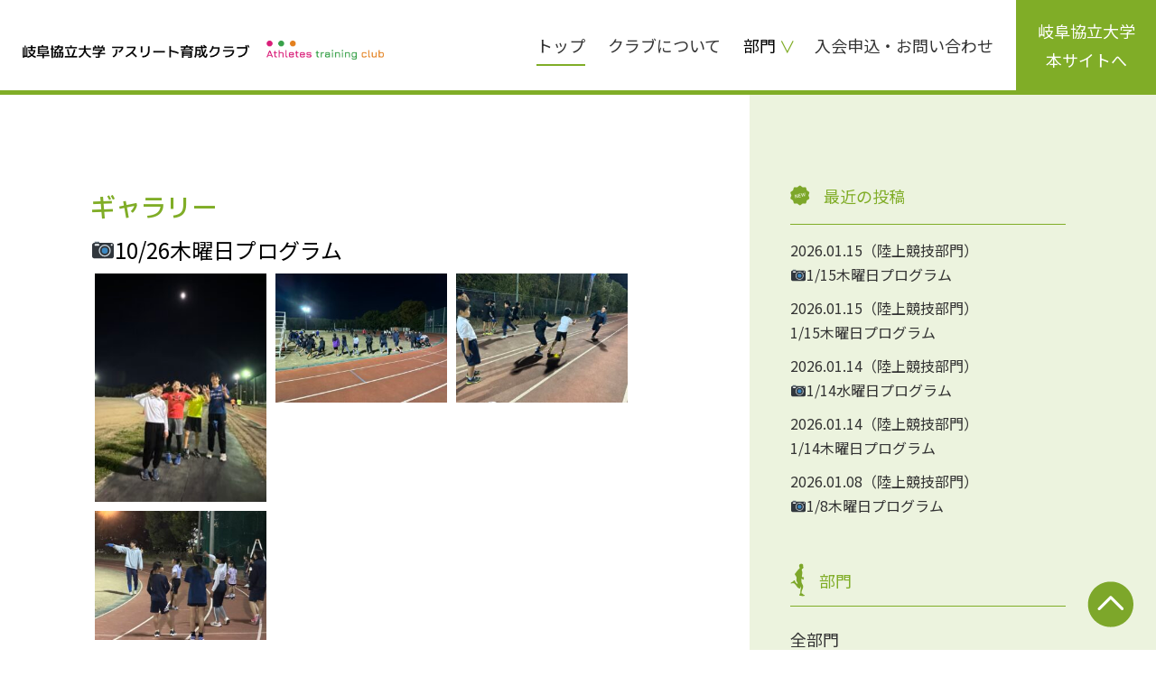

--- FILE ---
content_type: text/html; charset=UTF-8
request_url: https://gku-athleteclub.net/post-2136/
body_size: 4008
content:
<!DOCTYPE html>
<html lang="ja">
<head>
<meta charset="utf-8">
<title>📷10/26木曜日プログラム|岐阜協立大学　アスリート育成クラブ</title>
<meta name="description" content="📷10/26木曜日プログラム|岐阜協立大学を中心に、ジュニアからシニア層まで幅広い方々が活動を行い、会員の方々が生涯スポーツとして活動できる環境を目指しています。">
<meta name="keywords" content="岐阜協立大学、スポーツ育成、アスリート育成、陸上競技、サッカー、ランニング、小中学生、高校生、一般">
<meta name="viewport" content="width=device-width,initial-scale=1.0">
<link rel="shortcut icon" href="https://gku-athleteclub.net/renewal/wp-content/themes/gku/favicon.ico">
<link rel="apple-touch-icon" sizes="180x180" href="https://gku-athleteclub.net/renewal/wp-content/themes/gku/apple-touch-icon.png">
<link rel='dns-prefetch' href='//s.w.org' />
		<script type="text/javascript">
			window._wpemojiSettings = {"baseUrl":"https:\/\/s.w.org\/images\/core\/emoji\/12.0.0-1\/72x72\/","ext":".png","svgUrl":"https:\/\/s.w.org\/images\/core\/emoji\/12.0.0-1\/svg\/","svgExt":".svg","source":{"concatemoji":"https:\/\/gku-athleteclub.net\/renewal\/wp-includes\/js\/wp-emoji-release.min.js"}};
			/*! This file is auto-generated */
			!function(e,a,t){var r,n,o,i,p=a.createElement("canvas"),s=p.getContext&&p.getContext("2d");function c(e,t){var a=String.fromCharCode;s.clearRect(0,0,p.width,p.height),s.fillText(a.apply(this,e),0,0);var r=p.toDataURL();return s.clearRect(0,0,p.width,p.height),s.fillText(a.apply(this,t),0,0),r===p.toDataURL()}function l(e){if(!s||!s.fillText)return!1;switch(s.textBaseline="top",s.font="600 32px Arial",e){case"flag":return!c([127987,65039,8205,9895,65039],[127987,65039,8203,9895,65039])&&(!c([55356,56826,55356,56819],[55356,56826,8203,55356,56819])&&!c([55356,57332,56128,56423,56128,56418,56128,56421,56128,56430,56128,56423,56128,56447],[55356,57332,8203,56128,56423,8203,56128,56418,8203,56128,56421,8203,56128,56430,8203,56128,56423,8203,56128,56447]));case"emoji":return!c([55357,56424,55356,57342,8205,55358,56605,8205,55357,56424,55356,57340],[55357,56424,55356,57342,8203,55358,56605,8203,55357,56424,55356,57340])}return!1}function d(e){var t=a.createElement("script");t.src=e,t.defer=t.type="text/javascript",a.getElementsByTagName("head")[0].appendChild(t)}for(i=Array("flag","emoji"),t.supports={everything:!0,everythingExceptFlag:!0},o=0;o<i.length;o++)t.supports[i[o]]=l(i[o]),t.supports.everything=t.supports.everything&&t.supports[i[o]],"flag"!==i[o]&&(t.supports.everythingExceptFlag=t.supports.everythingExceptFlag&&t.supports[i[o]]);t.supports.everythingExceptFlag=t.supports.everythingExceptFlag&&!t.supports.flag,t.DOMReady=!1,t.readyCallback=function(){t.DOMReady=!0},t.supports.everything||(n=function(){t.readyCallback()},a.addEventListener?(a.addEventListener("DOMContentLoaded",n,!1),e.addEventListener("load",n,!1)):(e.attachEvent("onload",n),a.attachEvent("onreadystatechange",function(){"complete"===a.readyState&&t.readyCallback()})),(r=t.source||{}).concatemoji?d(r.concatemoji):r.wpemoji&&r.twemoji&&(d(r.twemoji),d(r.wpemoji)))}(window,document,window._wpemojiSettings);
		</script>
		<style type="text/css">
img.wp-smiley,
img.emoji {
	display: inline !important;
	border: none !important;
	box-shadow: none !important;
	height: 1em !important;
	width: 1em !important;
	margin: 0 .07em !important;
	vertical-align: -0.1em !important;
	background: none !important;
	padding: 0 !important;
}
</style>
	<link rel='stylesheet' id='wp-block-library-css'  href='https://gku-athleteclub.net/renewal/wp-includes/css/dist/block-library/style.min.css' type='text/css' media='all' />
<link rel='stylesheet' id='reset-css-css'  href='https://gku-athleteclub.net/renewal/wp-content/themes/gku/assets/css/reset.css' type='text/css' media='all' />
<link rel='stylesheet' id='class-css-css'  href='https://gku-athleteclub.net/renewal/wp-content/themes/gku/assets/css/class.css' type='text/css' media='all' />
<link rel='stylesheet' id='common-css-css'  href='https://gku-athleteclub.net/renewal/wp-content/themes/gku/assets/css/common.css' type='text/css' media='all' />
<link rel='stylesheet' id='lity-css-css'  href='https://gku-athleteclub.net/renewal/wp-content/themes/gku/assets/css/lity.css' type='text/css' media='all' />
<link rel='stylesheet' id='news-css-css'  href='https://gku-athleteclub.net/renewal/wp-content/themes/gku/assets/css/news.css' type='text/css' media='all' />
<link rel='https://api.w.org/' href='https://gku-athleteclub.net/wp-json/' />
<link rel='prev' title='10/26木曜日プログラム' href='https://gku-athleteclub.net/post-2134/' />
<link rel='next' title='岐阜県トップアスリート指導者派遣事業（10月）' href='https://gku-athleteclub.net/post-2143/' />
<link rel="canonical" href="https://gku-athleteclub.net/post-2136/" />
<link rel='shortlink' href='https://gku-athleteclub.net/?p=2136' />
<link rel="alternate" type="application/json+oembed" href="https://gku-athleteclub.net/wp-json/oembed/1.0/embed?url=https%3A%2F%2Fgku-athleteclub.net%2Fpost-2136%2F" />
<link rel="alternate" type="text/xml+oembed" href="https://gku-athleteclub.net/wp-json/oembed/1.0/embed?url=https%3A%2F%2Fgku-athleteclub.net%2Fpost-2136%2F&#038;format=xml" />
<meta name="cdp-version" content="1.1.5" /><!-- Global site tag (gtag.js) - Google Analytics -->
<script async src="https://www.googletagmanager.com/gtag/js?id=UA-154443293-10"></script>
<script>
  window.dataLayer = window.dataLayer || [];
  function gtag(){dataLayer.push(arguments);}
  gtag('js', new Date());

  gtag('config', 'UA-154443293-10');
</script>


</head>
<body>
<span class="menu-button sp view">
	<i></i>
</span>
<header class="header">
	<div class="sp_basewidth">
		<div class="inner flexCB">
			<div class="left_cont">
				<a href="https://gku-athleteclub.net">
					<img src="https://gku-athleteclub.net/renewal/wp-content/themes/gku/assets/images/common/logo.png" srcset="https://gku-athleteclub.net/renewal/wp-content/themes/gku/assets/images/common/logo.png 1x, https://gku-athleteclub.net/renewal/wp-content/themes/gku/assets/images/common/logo@2x.png 2x" alt="岐阜協立大学アスリート育成クラブ">
				</a>
			</div>
			<nav class="nav">
				<ul class="inner pcflexCC">
					<li class="cont current"><a href="https://gku-athleteclub.net">トップ</a></li>
					<li class="cont"><a href="https://gku-athleteclub.net/#sec2">クラブについて</a></li>
					<li class="cont has">
						<span class="default">部門</span>
						<ul class="child">
							<li class="c_cont"><a href="https://gku-athleteclub.net/#dep1">陸上競技部門</a></li>
							<li class="c_cont"><a href="https://gku-athleteclub.net/#dep2">サッカー部門</a></li>
							<li class="c_cont"><a href="https://gku-athleteclub.net/#dep3">ランニング部門</a></li>
						</ul>
					</li>
					<li class="cont"><a href="https://gku-athleteclub.net/#sec6">入会申込・お問い合わせ</a></li>
					<li class="college_link"><a href="https://www.gku.ac.jp/" class="flexCC" target="_blank">岐阜協立大学<br class="pc">本サイトへ</a></li>
				</ul>
			</nav>
		</div>
	</div>
</header><div class="wrap">
	<div class="inner single_page">
		<div class="basewidth">
			<div class="block pcflexCB">
				<article class="content">
					<div class="sp_basewidth">
					<h1 class="pagetitle">ギャラリー</h1>
					<h2 class="detail_title">📷10/26木曜日プログラム</h2>
					<div class="detail">
						<div class="gallery_wrap">
							<div class="gallery"><a href="<img src='https://gku-athleteclub.net/renewal/wp-content/uploads/2023/10/IMG_3435-768x1024.jpeg' alt='📷10/26木曜日プログラム'>" data-lity="data-lity"><img src='https://gku-athleteclub.net/renewal/wp-content/uploads/2023/10/IMG_3435-225x300.jpeg' alt='📷10/26木曜日プログラム'></a></div>
							<div class="gallery"><a href="<img src='https://gku-athleteclub.net/renewal/wp-content/uploads/2023/10/IMG_3407-1024x768.jpeg' alt='📷10/26木曜日プログラム'>" data-lity="data-lity"><img src='https://gku-athleteclub.net/renewal/wp-content/uploads/2023/10/IMG_3407-300x225.jpeg' alt='📷10/26木曜日プログラム'></a></div>
							<div class="gallery"><a href="<img src='https://gku-athleteclub.net/renewal/wp-content/uploads/2023/10/IMG_3437-1024x768.jpeg' alt='📷10/26木曜日プログラム'>" data-lity="data-lity"><img src='https://gku-athleteclub.net/renewal/wp-content/uploads/2023/10/IMG_3437-300x225.jpeg' alt='📷10/26木曜日プログラム'></a></div>
							<div class="gallery"><a href="<img src='https://gku-athleteclub.net/renewal/wp-content/uploads/2023/10/IMG_3442-1024x768.jpeg' alt='📷10/26木曜日プログラム'>" data-lity="data-lity"><img src='https://gku-athleteclub.net/renewal/wp-content/uploads/2023/10/IMG_3442-300x225.jpeg' alt='📷10/26木曜日プログラム'></a></div>
						</div>
					</div>
					<div class="detail_info">
						<div class="auther">gku-user</div>
						<div class="category">ギャラリー</div>
					</div>
					<div class="pager_wrap">
						<div class="pager next link">
							<div class="tag"><a href="https://gku-athleteclub.net/post-2143/">次の投稿</a></div>
							<a href="https://gku-athleteclub.net/post-2143/">2023.10.30</a><a href="https://gku-athleteclub.net/post-2143/" rel="next">岐阜県トップアスリート指導者派遣事業（10月）</a>						</div>
						<div class="pager prev link">
							<div class="tag"><a href="https://gku-athleteclub.net/post-2134/">前の投稿</a></div>
							<a href="https://gku-athleteclub.net/post-2134/">2023.10.26</a><a href="https://gku-athleteclub.net/post-2134/" rel="prev">10/26木曜日プログラム</a>						</div>
					</div>
					</div>
				</article>
								<aside class="sidebar">
					<div class="sp_basewidth">
					<div class="side_cont side_new">
						<h3 class="side_title">最近の投稿</h3>
						<ul class="side_inner">
							<li class="cont">
								<a href="https://gku-athleteclub.net/post-3854/">
									<div class="info_wrap">
										<div class="time">2026.01.15</div>
										<div class="cate_wrap">
											<span>陸上競技部門</span>
										</div>
									</div>
									<h4 class="title">📷1/15木曜日プログラム</h4>
								</a>
							</li>
							<li class="cont">
								<a href="https://gku-athleteclub.net/post-3852/">
									<div class="info_wrap">
										<div class="time">2026.01.15</div>
										<div class="cate_wrap">
											<span>陸上競技部門</span>
										</div>
									</div>
									<h4 class="title">1/15木曜日プログラム</h4>
								</a>
							</li>
							<li class="cont">
								<a href="https://gku-athleteclub.net/post-3845/">
									<div class="info_wrap">
										<div class="time">2026.01.14</div>
										<div class="cate_wrap">
											<span>陸上競技部門</span>
										</div>
									</div>
									<h4 class="title">📷1/14水曜日プログラム</h4>
								</a>
							</li>
							<li class="cont">
								<a href="https://gku-athleteclub.net/post-3843/">
									<div class="info_wrap">
										<div class="time">2026.01.14</div>
										<div class="cate_wrap">
											<span>陸上競技部門</span>
										</div>
									</div>
									<h4 class="title">1/14木曜日プログラム</h4>
								</a>
							</li>
							<li class="cont">
								<a href="https://gku-athleteclub.net/post-3838/">
									<div class="info_wrap">
										<div class="time">2026.01.08</div>
										<div class="cate_wrap">
											<span>陸上競技部門</span>
										</div>
									</div>
									<h4 class="title">📷1/8木曜日プログラム</h4>
								</a>
							</li>
						</ul>
					</div>
					<div class="side_cont side_dep">
						<h3 class="side_title">部門</h3>
						<ul class="side_inner">
							<li class="cont"><a href="https://gku-athleteclub.net/news">全部門</a></li>
							<li class="cont"><a href="https://gku-athleteclub.net/info-cat/cate2/">サッカー部門</a></li>
							<li class="cont"><a href="https://gku-athleteclub.net/info-cat/cate3/">ランニング部門</a></li>
							<li class="cont"><a href="https://gku-athleteclub.net/info-cat/cate1/">陸上競技部門</a></li>
						</ul>
					</div>
					<div class="side_cont side_category">
						<h3 class="side_title">カテゴリー</h3>
						<ul class="side_inner">
							<li class="cont"><a href="https://gku-athleteclub.net/category/schedule/">日程について</a></li>
							<li class="cont"><a href="https://gku-athleteclub.net/category/news/">お知らせ・ブログ</a></li>
							<li class="cont"><a href="https://gku-athleteclub.net/category/gallery/">ギャラリー</a></li>
						</ul>
					</div>
					<div class="side_cont side_archive">
						<h3 class="side_title">アーカイブ</h3>
						<ul class="side_inner">
	<li><a href='https://gku-athleteclub.net/2026/'>2026</a></li>
	<li><a href='https://gku-athleteclub.net/2025/'>2025</a></li>
	<li><a href='https://gku-athleteclub.net/2024/'>2024</a></li>
	<li><a href='https://gku-athleteclub.net/2023/'>2023</a></li>
	<li><a href='https://gku-athleteclub.net/2022/'>2022</a></li>
	<li><a href='https://gku-athleteclub.net/2021/'>2021</a></li>
						</ul>
					</div>
					</div>
				</aside>			</div>
		</div>
	</div>
</div>



<footer class="footer">
	<div class="basewidth sp_basewidth">
		<div class="nav">
			<ul class="inner pcflexCC">
				<li class="cont current"><a href="https://gku-athleteclub.net">トップ</a></li>
				<li class="cont"><a href="https://gku-athleteclub.net/#sec2">クラブについて</a></li>
				<li class="cont has">
					<span class="default">部門</span>
					<ul class="child">
						<li class="c_cont"><a href="https://gku-athleteclub.net/#dep1">陸上競技部門</a></li>
						<li class="c_cont"><a href="https://gku-athleteclub.net/#dep2">サッカー部門</a></li>
						<li class="c_cont"><a href="https://gku-athleteclub.net/#dep3">ランニング部門</a></li>
					</ul>
				</li>
				<li class="cont"><a href="https://gku-athleteclub.net/#sec6">入会申込・お問い合わせ</a></li>
			</ul>
		</div>
		<div class="logo">
			<a href="https://gku-athleteclub.net">
				<img src="https://gku-athleteclub.net/renewal/wp-content/themes/gku/assets/images/common/f_logo.png" srcset="https://gku-athleteclub.net/renewal/wp-content/themes/gku/assets/images/common/f_logo.png 1x, https://gku-athleteclub.net/renewal/wp-content/themes/gku/assets/images/common/f_logo@2x.png 2x" alt="岐阜協立大学アスリート育成クラブ">
			</a>
		</div>
		<div class="copyright">
			<small>岐阜協立大学アスリート育成クラブ 事務所TEL：0584-77-3504（平日9：00～17：00）　<br class="sp">FAX：0584-77-3517　Mail：gku_athleteclub@gku.ac.jp</small>
		</div>
	</div>
	<div class="gotop">
		<a href="#"><img src="https://gku-athleteclub.net/renewal/wp-content/themes/gku/assets/images/common/gotop.png" srcset="https://gku-athleteclub.net/renewal/wp-content/themes/gku/assets/images/common/gotop.png 1x, https://gku-athleteclub.net/renewal/wp-content/themes/gku/assets/images/common/gotop@2x.png 2x" alt=""></a>
	</div>
</footer>
<script type='text/javascript' src='https://gku-athleteclub.net/renewal/wp-content/themes/gku/assets/js/jquery.js'></script>
<script type='text/javascript' src='https://gku-athleteclub.net/renewal/wp-content/themes/gku/assets/js/common.js'></script>
<script type='text/javascript' src='https://gku-athleteclub.net/renewal/wp-content/themes/gku/assets/js/lity.js'></script>
<script type='text/javascript' src='https://gku-athleteclub.net/renewal/wp-includes/js/wp-embed.min.js'></script>
</body>
</html>

--- FILE ---
content_type: text/css
request_url: https://gku-athleteclub.net/renewal/wp-content/themes/gku/assets/css/common.css
body_size: 2486
content:
@charset "utf-8";

/*-------------------------------
	基本設定
-------------------------------*/

@import url('https://fonts.googleapis.com/css2?family=Noto+Sans+JP:wght@400;700&display=swap');
@import url('https://fonts.googleapis.com/css2?family=Noto+Serif+JP:wght@500&display=swap');
@import url('https://fonts.googleapis.com/css2?family=M+PLUS+1p:wght@500&display=swap');

*{
	box-sizing: border-box;
	line-height: 1.8;
	word-wrap: break-word;
}
html{
	font-size: 62.5%;
	opacity: 0;
}
body{
	width: 100%;
	min-width: 1130px;
	font-size: 1.8em;
	font-weight: 400;
	/* color: #000; */
	color: #000;
	-webkit-text-size-adjust: 100%;
	/* font-family: '游ゴシック Medium', '游ゴシック体', 'Yu Gothic Medium', YuGothic, 'ヒラギノ角ゴ ProN', 'Hiragino Kaku Gothic ProN', 'メイリオ', Meiryo, 'ＭＳ Ｐゴシック', 'MS PGothic', sans-serif; */
	font-family: 'Noto Sans JP', 'ヒラギノ角ゴ ProN', 'Hiragino Kaku Gothic ProN', 'メイリオ', Meiryo, 'ＭＳ Ｐゴシック', 'MS PGothic', sans-serif;
}
.svg{
	line-height: 1;
	display: block;
}
.svg img{
	display: block;
	width: 100%;
	height: auto;
	line-height: 1;
}
img{
	height: auto;
	vertical-align: bottom;
}
img.radius{
	border-radius: 20px;
}
a{
	transition: .3s all ease;
}
*:not(.btn) > a:hover{
	opacity: 0.6;
}
.icofont{
	font-family: IcoFont, 'Noto Sans JP', 'ヒラギノ角ゴ ProN', 'Hiragino Kaku Gothic ProN', 'メイリオ', Meiryo, 'ＭＳ Ｐゴシック', 'MS PGothic', sans-serif;
	speak: none;
	font-style: normal;
	font-weight: 400;
	font-variant: normal;
	/* text-transform: none;
	white-space: nowrap;
	word-wrap: normal;
	direction: ltr;
	line-height: 1;
	-webkit-font-feature-settings: "liga";
	-webkit-font-smoothing: antialiased; */
}

/*----- コンテンツ */
.fullwidth{
	padding-left: 25px;
	padding-right: 25px;
	margin-left: auto;
	margin-right: auto;
}
.basewidth{
	width: 1130px;
	padding-left: 25px;
	padding-right: 25px;
	margin-left: auto;
	margin-right: auto;
}
.basewidth2{
	width: 1250px;
	padding-left: 25px;
	padding-right: 25px;
	margin-left: auto;
	margin-right: auto;
}
.sec{
	padding-top: 110px;
	padding-bottom: 100px;
}

/*----- アニメーション */
/* スクロール表示用 */
.view{
	opacity : 0;
	transform : translate(0, 70px);
	transition : all 500ms;
}
.view.scrollin{
	opacity : 1;
	transform : translate(0, 0);
}



/*-------------------------------
	ヘッダー
-------------------------------*/

.header{
	background: #fff;
}
.header .left_cont{
	width: 622px;
	margin-left: 45px;
}
.header .left_cont a{
	width: 100%;
	display: block;
}
.header .left_cont a img{
	width: 100%;
}
.header .nav .cont:not(.college_link){
	height: 100px;
	line-height: 100px;
	margin-right: 50px;
	/* border-bottom: 2px solid #fff; */
	position: relative;
	z-index: 6000;
}
.header .nav .cont:not(.college_link) a{
	position: relative;
}
.header .nav .cont:not(.college_link) a:after{
	content: "";
	display: block;
	width: 100%;
	height: 2px;
	position: absolute;
	left: 0;
	bottom: -10px;
}
.header .nav .cont .default{
	cursor: pointer;
	position: relative;
	z-index: 6000;
}
.header .nav .cont.has:hover .child{
	display: block;
}
.header .nav .cont .default:after{
	content: "＞";
	line-height: 1;
	position: relative;
	left: 5px;
	top: 2px;
	color: #80AD27;
	transform: rotate(90deg);
	display: inline-block;
}
.header .nav .cont .child{
	display: none;
	width: 165px;
	position: absolute;
	z-index: 4000;
	left: -15px;
	top: 100px;
	padding: 0 15px 30px;
	background: rgba(255,255,255,0.85);
}
.header .nav .cont .child .c_cont:after{
	content: "";
	display: block;
	width: 100%;
	height: 2px;
}
.header .nav .cont .child .c_cont:not(:last-child){
	margin-bottom: 10px;
	display: inline-block;
}
.header .nav .cont .child .c_cont a{
	display: inline-block;
}
.header .nav .cont:not(.has):hover a:after,
.header .nav .cont.current a:after,
.header .nav .cont .child .c_cont:hover:after{
	/* border-bottom: 2px solid #80AD27; */
	background: #80AD27;
}
.header .nav .college_link a{
	width: 200px;
	height: 100px;
	background: #80AD27;
	color: #fff;
	text-align: center;
}
.header.fixed{
	width: 100%;
	min-width: 1200px;
	z-index: 8000;
	top: 0;
	left: 0;
	right: 0;
	background: rgba(255,255,255,0.85)
}
.header.fixed + *{
	margin-top: 100px;
}




/*-------------------------------
	フッター
-------------------------------*/

.footer{
	background: #80AD27;
	padding-top: 70px;
	padding-bottom: 70px;
	text-align: center;
	color: #fff;
}
.footer .nav{
	margin-bottom: 70px;
}
.footer .nav .cont{
	margin-left: 25px;
	margin-right: 25px;
	position: relative;
	z-index: 6000;
}
.footer .nav .cont a{
	color: #fff;
	line-height: 1;
}
.footer .nav .cont .default{
	cursor: pointer;
	position: relative;
	z-index: 6000;
}
.footer .nav .cont.has:hover .child{
	display: block;
}
.footer .nav .cont .default:after{
	content: "＞";
	line-height: 1;
	position: relative;
	left: 5px;
	top: 2px;
	transform: rotate(90deg);
	display: inline-block;
}
.footer .nav .cont .child{
	display: none;
	width: 165px;
	position: absolute;
	z-index: 4000;
	left: -15px;
	top: 0;
	background: #80AD27;
	padding: 50px 15px 30px;
}
.footer .nav .cont .child .c_cont:not(:last-child){
	margin-bottom: 10px;
}
.footer .nav .cont .child .c_cont a{
	display: inline-block;
	color: #fff;
}
.footer .logo{
	margin-bottom: 15px;
}
.footer .logo a{
	display: inline-block;
}
.footer .gotop{
	position: fixed;
	right: 25px;
	bottom: 25px;
	cursor: pointer;
	transition: 0.2s;
	z-index: 6000;
}
.footer .gotop:hover{
	opacity: 0.6;
}



/*-------------------------------
	PC専用
-------------------------------*/
@media screen and (max-width:1580px) , print{

	/*-------------------------------
		ヘッダー
	-------------------------------*/

	.header .left_cont{
		width: 500px;
		margin-left: 25px;
	}

}
@media screen and (max-width:1400px) , print{

	/*-------------------------------
		ヘッダー
	-------------------------------*/

	.header .left_cont{
		width: 400px;
		margin-left: 25px;
	}
	.header .nav .cont:not(.college_link){
		margin-right: 25px;
	}
	.header .nav .college_link a{
		width: 155px;
	}

}

/*-------------------------------
	SP専用
-------------------------------*/
@media screen and (max-width:768px) , print{

	/* 14px 1.4rem; */
	/*-------------------------------
		基本設定
	-------------------------------*/

	html{
		font-size: 2.777vw;
	}
	body{
		min-width: 100%;
		font-size: 1.4rem;
	}
	img.radius{
		border-radius: 5vw;
	}

	/*----- コンテンツ */
	.fullwidth{
		padding-left: 3.5%;
		padding-right: 3.5%;
	}
	.basewidth{
		width: 100%;
		padding-left: 0;
		padding-right: 0;
		margin-left: auto;
		margin-right: auto;
	}
	.sp_basewidth{
		padding-left: 3.5%;
		padding-right: 3.5%;
	}
	.sec{
		padding-top: 15vw;
		padding-bottom: 15vw;
	}



	/*-------------------------------
		ヘッダー
	-------------------------------*/

	.header .inner{
		height: 12.5vw;
	}
	.header .left_cont{
		width: 78%;
		margin-left: 0;
	}
	.header .nav{
		display: none;
		background: #fff;
		width: 100%;
		height: 100%;
		padding: 3.5%;
		position: fixed;
		left: 0;
		top: 0;
		right: 0;
		bottom: 0;
		z-index: 8400;
		padding-top: 12.5vw;
	}
	.header .nav .cont:not(.college_link){
		height: auto;
		line-height: 12.5vw;
		margin-right: 0;
		border-bottom: 1px solid #ccc;
	}
	.header .nav .cont:not(.college_link) a{
		padding-left: 2.5vw;
		padding-right: 2.5vw;
	}
	.header .nav .cont:not(.college_link) a:after{
		display: none;
	}
	.header .nav .cont .default{
		padding-left: 2.5vw;
		padding-right: 2.5vw;
	}
	.header .nav .cont .default:after{
		left: 1.5vw;
		top: 0;
	}
	.header .nav .cont .child{
		display: block;
		width: 100%;
		position: static;
		padding: 0;
		border-top: 1px dotted #ccc;
		background: #fafafa;
	}
	.header .nav .cont .child .c_cont{
		width: 100%;
	}
	.header .nav .cont .child .c_cont:not(:last-child){
		margin-bottom: 0;
		border-bottom: 1px dotted #ccc;
	}
	.header .nav .cont .child .c_cont a{
		line-height: 12.5vw;
		display: block;
	}
	.header .nav .cont .child .c_cont:after{
		display: none;
	}
	.header .nav .college_link a{
		width: 100%;
		height: 15vw;
	}
	.header.fixed{
		min-width: 100%;
	}
	.header.fixed + *{
		margin-top: 15vw;
	}

	/*----- ハンバーガー */
	.menu-button {
		width: 12.5vw;
		height: 12.5vw;
		padding: 4vw;
		right: 0;
		top: 0;
		box-sizing: border-box;
		display: block !important;
		position: fixed;
		z-index: 8500;
		cursor: pointer;
		background: #80AD27;
	}
	.menu-button i{
		display: block;
		width: 100%;
		height: 1px;
		background: #fff;
		-webkit-transition: background 0.5s;
		transition: background 0.5s;
		position: relative;
		left: 0px;
		top: 2vw;
	}
	.menu-button i:before,
	.menu-button i:after{
		content: "";
		display: block;
		width: 100%;
		height: 1px;
		background: #fff;
		position: absolute;
		-webkit-transform: rotate(0deg);
		-ms-transform: rotate(0deg);
		transform: rotate(0deg);
		-webkit-transition: all 0.3s !important;
		transition: all 0.3s !important;
	}
	.menu-button i:before{
		-webkit-transform: translateY(1.5vw);
		-ms-transform: translateY(1.5vw);
		transform: translateY(1.5vw);;
	}
	.menu-button i:after{
		-webkit-transform: translateY(-1.5vw);
		-ms-transform: translateY(-1.5vw);
		transform: translateY(-1.5vw);
	}
	*:before,
	*:after{
		padding: 0;
		margin: 0;
		line-height: 1;
	}
	.is_open i{
		background: transparent;
	}
	.is_open i:after{
		transform:translateY(0px) rotate(-45deg);
	}
	.is_open i:before{
		transform:translateY(0px) rotate(45deg);
	}



	/*-------------------------------
		フッター
	-------------------------------*/

	.footer{
		padding-top: 15vw;
		padding-bottom: 15vw;
	}
	.footer a{
		color: #fff;
	}
	.footer .nav{
		display: none;
	}
	.footer .logo{
		width: 85%;
		margin-bottom: 5vw;
		margin-left: auto;
		margin-right: auto;
	}
	.footer .logo img{
		width: 100%;
	}
	.footer .gotop{
		right: 3.5vw;
		bottom: 3.5vw;
	}

}

--- FILE ---
content_type: application/javascript
request_url: https://gku-athleteclub.net/renewal/wp-content/themes/gku/assets/js/lity.js
body_size: 2937
content:
/*! Lity - v1.1.1 - 2015-04-02
* http://sorgalla.com/lity/
* Copyright (c) 2015 Jan Sorgalla; Licensed MIT */
(function(window, factory) {
    if (typeof define === 'function' && define.amd) {
        define(['jquery'], function($) {
            return factory(window, $);
        });
    } else if (typeof module === 'object' && typeof module.exports === 'object') {
        module.exports = factory(window, require('jquery'));
    } else {
        window.lity = factory(window, window.jQuery || window.Zepto);
    }
}(window, function(window, $) {
    'use strict';

    var document = window.document;

    var _win = $(window);

    var _imageRegexp = /\.(png|jpg|jpeg|gif|tiff|bmp)(\?\S*)?$/i;
    var _iframeRegexp = /^([a-z]+:)?\/\//i;
    var _youtubeIdRegex = /v=([^&]+)/;
    var _vimeoIdRegex = /\/([^\?&]+)$/;

    var _defaultHandlers = {
        image: imageHandler,
        iframe: iframeHandler,
        inline: inlineHandler
    };

    var _defaultOptions = {
        esc: true
    };

    var transitionEndEvent = (function() {
        var el = document.createElement('div');

        var transEndEventNames = {
            WebkitTransition : 'webkitTransitionEnd',
            MozTransition : 'transitionend',
            OTransition : 'oTransitionEnd otransitionend',
            transition : 'transitionend'
        };

        for (var name in transEndEventNames) {
            if (el.style[name] !== undefined) {
                return transEndEventNames[name];
            }
        }

        return false;
    })();

    function transitionEnd(element) {
        var deferred = $.Deferred();

        if (!transitionEndEvent) {
            deferred.resolve();
        } else {
            element.one(transitionEndEvent, deferred.resolve);
            setTimeout(deferred.reject, 500);
        }

        return deferred.promise();
    }

    var _html = '\
<div class="lity lity-loading" tabindex="-1">\
    <div class="lity-wrap" data-lity-close>\
        <div class="lity-loader">Loading...</div>\
        <div class="lity-container">\
            <div class="lity-content"></div>\
            <button class="lity-close" type="button" title="Close (Esc)" data-lity-close>×</button>\
        </div>\
    </div>\
</div>';

    function settings(settings, key, value) {
        if (arguments.length === 1) {
            return $.extend({}, settings);
        }

        if (typeof key === 'string') {
            if (typeof value === 'undefined') {
                return typeof settings[key] === 'undefined' ?
                    null :
                    settings[key];
            }
            settings[key] = value;
        } else {
            $.extend(settings, key);
        }

        return this;
    }

    function protocol() {
        return 'file:' === window.location.protocol ? 'http:' : '';
    }

    function error(msg) {
        return $('<span class="lity-error"/>').append(msg);
    }

    function imageHandler(target) {
        if (!_imageRegexp.test(target)) {
            return false;
        }

        var img = $('<img src="' + target + '">');
        var deferred = $.Deferred();
        var failed = function() {
            deferred.reject(error('Failed loading image'));
        };

        img
            .on('load', function() {
                if (this.naturalWidth === 0) {
                    return failed();
                }

                deferred.resolve(img);
            })
            .on('error', failed)
        ;

        return deferred.promise();
    }

    function iframeHandler(target) {
        if (!_iframeRegexp.test(target)) {
            return false;
        }

        var id;

        if (target.indexOf('youtube.') > -1 && target.indexOf('/embed') < 0) {
            id = _youtubeIdRegex.exec(target)[1];
            target = protocol() + '//www.youtube.com/embed/' + id + '?autoplay=1';
        }

        if (target.indexOf('vimeo.') > -1 && target.indexOf('player.vimeo.') < 0) {
            id = _vimeoIdRegex.exec(target.split('//')[1])[1];
            target = protocol() + '//player.vimeo.com/video/' + id + '?autoplay=1';
        }

        if (target.indexOf('//maps.google.') > -1 && target.indexOf('output=embed') < 0) {
            target += '&output=embed';
        }

        return '<div class="lity-iframe-container"><iframe frameborder="0" allowfullscreen src="'+target+'"></iframe></div>';
    }

    function inlineHandler(target) {
        try {
            var el = $(target);
        } catch (e) {
            return false;
        }

        var placeholder = $('<span style="display:none !important" class="lity-inline-placeholder"/>');

        return el
            .after(placeholder)
            .on('lity:ready', function(e, instance) {
                instance.one('lity:close', function() {
                    placeholder
                        .before(el.addClass('lity-hide'))
                        .remove()
                    ;
                });
            })
        ;
    }

    function lity(options) {
        var _options = $.extend({}, _defaultOptions),
            _handlers = $.extend({}, _defaultHandlers),
            _currentOptions,
            _instance,
            _content,
            _ready = $.Deferred().resolve();

        function keyup(e) {
            if (!!_currentOptions.esc && e.keyCode === 27) {
                close()
            }
        }

        function resize() {
            var height = document.documentElement.clientHeight ? document.documentElement.clientHeight : Math.round(_win.height());

            _content
                .css('max-height', Math.floor(height) + 'px')
                .trigger('lity:resize', [_instance, popup])
            ;
        }

        function ready(content) {
            if (!_instance) {
                return;
            }

            _content = $(content);

            _win.on('resize', resize);
            resize();

            _instance
                .find('.lity-loader')
                .each(function() {
                    var el = $(this);
                    transitionEnd(el).always(function() {
                        el.remove();
                    });
                })
            ;

            _instance
                .removeClass('lity-loading')
                .find('.lity-content')
                .empty()
                .append(_content)
            ;

            _content
                .removeClass('lity-hide')
                .trigger('lity:ready', [_instance, popup])
            ;

            _ready.resolve();
        }

        function init(handler, content) {
            _instance = $(_html).appendTo('body');

            _win.one('keyup', keyup);

            setTimeout(function() {
                _instance
                    .addClass('lity-opened lity-' + handler)
                    .on('click', '[data-lity-close]', function(e) {
                        $(e.target).is('[data-lity-close]') && close();
                    })
                    .trigger('lity:open', [_instance, popup])
                ;

                $.when(content).always(ready);
            }, 0);
        }

        function open(target) {
            var handler, content;

            if (_currentOptions.handler && _handlers[_currentOptions.handler]) {
                content = _handlers[_currentOptions.handler](target, instance, popup);
                handler = _currentOptions.handler;
            } else {
                var handlers = $.extend({}, _handlers), lateHandlers = {};

                // Run iframe and inline handlers after all other handlers
                $.each(['iframe', 'inline'], function(i, name) {
                    if (handlers[name]) {
                        lateHandlers[name] = handlers[name];
                    }

                    delete handlers[name];
                });

                var call = function(name, callback) {
                    // Handler might be "removed" by setting callback to null
                    if (!callback) {
                        return true;
                    }

                    content = callback(target, popup);

                    if (!!content) {
                        handler = name;
                        return false;
                    }
                };

                $.each(handlers, call);
                !handler && $.each(lateHandlers, call);
            }

            if (content) {
                _ready = $.Deferred();
                $.when(close()).done($.proxy(init, null, handler, content));
            }

            return !!content;
        }

        function close() {
            if (!_instance) {
                return;
            }

            var deferred = $.Deferred();

            _ready.done(function() {
                _win
                    .off('resize', resize)
                    .off('keyup', keyup)
                ;

                _content && _content
                    .trigger('lity:close', [_instance, popup])
                ;

                _instance
                    .removeClass('lity-opened')
                    .addClass('lity-closed')
                ;

                var instance = _instance;
                _instance = null;
                _content = null;

                transitionEnd(instance).always(function() {
                    instance.remove();
                    deferred.resolve();
                });
            });

            return deferred.promise();
        }

        function popup(eventOrTarget) {
            var target, isEvent = eventOrTarget && !!eventOrTarget.preventDefault, opts;

            if (!isEvent) {
                target = eventOrTarget;
            }

            if (!target) {
                var el = $(this);
                target = el.attr('data-lity-target') || el.attr('href') || el.attr('src');
                opts = el.data('lity-options') || el.data('lity') || {};
            }

            if (!target) {
                return;
            }

            _currentOptions = $.extend({}, _options, opts);

            if (open(target)) {
                if (isEvent) {
                    eventOrTarget.preventDefault();
                }
            }

            return popup;
        }

        popup.handlers = $.proxy(settings, popup, _handlers);
        popup.options = $.proxy(settings, popup, _options);

        popup.open = function(target) {
            open(target);
            return popup;
        };

        popup.close = function() {
            close();
            return popup;
        };

        return popup.options(options);
    }

    lity.version = '1.1.1';
    lity.handlers = $.proxy(settings, lity, _defaultHandlers);
    lity.options = $.proxy(settings, lity, _defaultOptions);

    $(document).on('click', '[data-lity]', lity());

    return lity;
}));